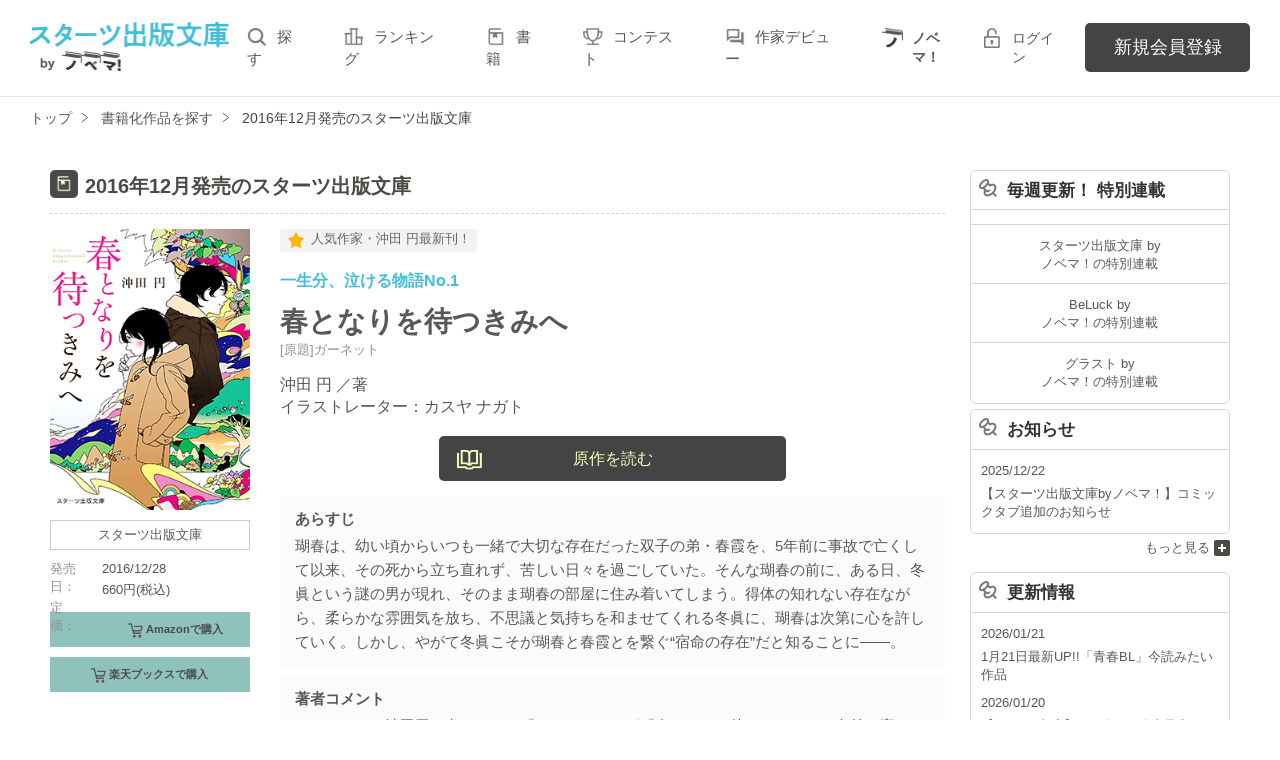

--- FILE ---
content_type: text/html; charset=UTF-8
request_url: https://novema.jp/bookstore/starts/201612
body_size: 9008
content:
<!doctype html>
<html lang="ja">
<head>
<meta charset="utf-8">
<meta http-equiv="X-UA-Compatible" content="IE=edge">


<title>2016年12月発売のスターツ出版文庫 | スターツ出版文庫 by ノベマ！</title>
<meta name="viewport" content="width=device-width, initial-scale=1.0, minimum-scale=1.0, maximum-scale=1.0, user-scalable=no">
<meta data-vmid="description" name="description" content="2016年12月発売のスターツ出版文庫 | 【ノベマ！】は無料で小説が読めて、誰でも投稿できる小説投稿サイト。人気作は書籍化＆コミカライズ！">
<meta data-vmid="keywords" name="keywords" content="">
<meta name="language" content="ja">
<link rel="apple-touch-icon-precomposed" href="https://novema.jp/assets/1.0.800/img/apple-touch-icon.png">
<link rel="shortcut icon" href="https://novema.jp/assets/1.0.800/img/favicon.ico">

<meta property="og:locale" content="ja_JP">
<meta data-vmid="og:title" property="og:title" content="2016年12月発売のスターツ出版文庫 | スターツ出版文庫 by ノベマ！">
<meta data-vmid="og:description" property="og:description" content="2016年12月発売のスターツ出版文庫 | 【ノベマ！】は無料で小説が読めて、誰でも投稿できる小説投稿サイト。人気作は書籍化＆コミカライズ！">
<meta property="og:image" content="https://novema.jp/assets/1.0.800/img/og_image.png">
<meta data-vmid="og:url" property="og:url" content="https://novema.jp/bookstore/starts/201612">
<meta name="twitter:card" content="summary">
<meta name="twitter:site" content="@novema_edit">
<meta name="twitter:title" content="2016年12月発売のスターツ出版文庫 | スターツ出版文庫 by ノベマ！">
<meta name="twitter:image" content="https://novema.jp/assets/1.0.800/img/og_image.png">
<meta name="referrer" content="origin-when-cross-origin">

<link data-vmid="canonical" rel="canonical" href="https://novema.jp/bookstore/starts/201612">


<!-- Google Tag Manager -->
<script>(function(w,d,s,l,i){w[l]=w[l]||[];w[l].push({'gtm.start':
new Date().getTime(),event:'gtm.js'});var f=d.getElementsByTagName(s)[0],
j=d.createElement(s),dl=l!='dataLayer'?'&l='+l:'';j.async=true;j.src=
'https://www.googletagmanager.com/gtm.js?id='+i+dl+'&gtm_auth=jsaCPNkLD6v3rj6CpJiDSA&gtm_preview=env-2&gtm_cookies_win=x';f.parentNode.insertBefore(j,f);
})(window,document,'script','dataLayer','GTM-5NXXHG5');</script>
<!-- End Google Tag Manager -->

<link rel="preload" as="style" href="/build/assets/css-C5AVVmDT.css" /><link rel="modulepreload" href="/build/nv/css-DvJ1WlRz.js" /><link rel="modulepreload" href="/build/common-C96nhTGu.js" /><link rel="modulepreload" href="/build/assets/utils-BtNp3PdF.js" /><link rel="modulepreload" href="/build/assets/gtm-CLavqUxb.js" /><link rel="modulepreload" href="/build/assets/beforeunload-confirm-k_LqQLa5.js" /><link rel="modulepreload" href="/build/assets/lazysizes-DefHUnXI.js" /><link rel="modulepreload" href="/build/assets/toastr-DxCYKGsd.js" /><link rel="modulepreload" href="/build/assets/encoding-japanese-BGtRPSts.js" /><link rel="modulepreload" href="/build/assets/jquery-4TQOUQeH.js" /><link rel="modulepreload" href="/build/assets/constants-B8GFlbkZ.js" /><link rel="stylesheet" href="/build/assets/css-C5AVVmDT.css" /><script type="module" src="/build/nv/css-DvJ1WlRz.js"></script><script type="module" src="/build/common-C96nhTGu.js"></script></head>

<body class="pc-web">

<!-- Google Tag Manager (noscript) -->
<noscript><iframe src="https://www.googletagmanager.com/ns.html?id=GTM-5NXXHG5&gtm_auth=jsaCPNkLD6v3rj6CpJiDSA&gtm_preview=env-2&gtm_cookies_win=x"
height="0" width="0" style="display:none;visibility:hidden"></iframe></noscript>
<!-- End Google Tag Manager (noscript) -->

<div id="fb-root"></div>
<script async defer src="https://connect.facebook.net/ja_JP/sdk.js#xfbml=1&version=v6.0"></script>
<div id="wrapper" class="">


<header id="header">
    <div class="headerLogo">
        <h1>
            <a href="https://novema.jp/starts">
                                    <img src="https://novema.jp/assets/1.0.800/img/header_logo_starts.png" alt="スターツ出版文庫 byノベマ！">
                            </a>
        </h1>
    </div>
    <div class="headerBtn"><span></span><span></span><span></span><p>メニュー</p></div>

    <nav class="headerNav">
        <div class="navListA">
            <ul>
                <li><a href="https://novema.jp/search">探す</a></li>
                <li><a href="https://novema.jp/ranking">ランキング</a></li>
                <li><a href="https://novema.jp/bookstore">書籍</a></li>
                <li><a href="https://novema.jp/starts/comic">コミック</a></li>
                <li><a href="https://novema.jp/contest">コンテスト</a></li>
                                    <li><a href="https://novema.jp/article/starts/debut">作家デビュー</a></li>
                            </ul>
        </div>
            <div class="navSignup"><a href="https://novema.jp/signup">新規会員登録</a></div>
        <div class="navGuide"><a href="https://novema.jp/article/guide">ノベマ！とは</a></div>
    

        <div class="navListB">
            <ul>
                <li><span class="acd">レーベル</span>
                    <ul><li><a href="https://novema.jp/starts">スターツ出版文庫TOP</a></li>
<li><a href="https://novema.jp/beluck">BeLuckTOP</a></li>
<li><a href="https://novema.jp/grast">グラストTOP</a></li>
</ul>
                </li>
                <li><span class="acd">探す</span>
                    <ul><li><a href="https://novema.jp/search">小説を探す</a></li>
<li><a href="https://novema.jp/updated">新着更新</a></li>
<li><a href="https://novema.jp/good">新着いいね！</a></li>
<li><a href="https://novema.jp/finished">新着完結</a></li>
<li><a href="https://novema.jp/review">新着レビュー</a></li>
<li><a href="https://novema.jp/recommend">編集部オススメ小説</a></li>
<li><a href="https://novema.jp/book">ジャンル別小説一覧</a></li>
<li><a href="https://novema.jp/bbs">コミュニティ</a></li>
</ul>
                </li>
                <li><span class="acd">ランキング</span>
                    <ul><li><a href="https://novema.jp/ranking">総合</a></li>
            <li><a href="https://novema.jp/love-youth/ranking">青春・恋愛</a></li>
            <li><a href="https://novema.jp/youth/ranking">青春</a></li>
            <li><a href="https://novema.jp/love/ranking">恋愛</a></li>
            <li><a href="https://novema.jp/bl/ranking">BL</a></li>
            <li><a href="https://novema.jp/ayakashi/ranking">和風ファンタジー</a></li>
            <li><a href="https://novema.jp/kokyu/ranking">後宮ファンタジー</a></li>
            <li><a href="https://novema.jp/low-fantasy/ranking">現代ファンタジー</a></li>
            <li><a href="https://novema.jp/drama/ranking">ヒューマンドラマ</a></li>
            <li><a href="https://novema.jp/mystery/ranking">ミステリー</a></li>
            <li><a href="https://novema.jp/horror/ranking">ホラー</a></li>
            <li><a href="https://novema.jp/high-fantasy/ranking">異世界（総合）</a></li>
            <li><a href="https://novema.jp/isekai-adventure/ranking">異世界（バトル・冒険）</a></li>
            <li><a href="https://novema.jp/isekai-slow-life/ranking">異世界（スローライフ）</a></li>
            <li><a href="https://novema.jp/love-fantasy/ranking">異世界（恋愛）</a></li>
    </ul>
                </li>
                <li><span class="acd">書籍</span>
                    <ul><li><a href="https://novema.jp/bookstore">発売中の本を探す</a></li>
<li><a href="https://novema.jp/bookstore/schedule">発売予定一覧</a></li>
<li><a href="https://novema.jp/bookstore/writer">書籍化作家一覧</a></li>
</ul>
                </li>
                <li><span class="acd">コミック</span>
                    <ul><li><a href="https://novema.jp/comic/comic-grast">comic グラスト</a></li>
    <li><a href="https://novema.jp/comic/noicomi">noicomi</a></li>
    <li><a href="https://novema.jp/comic/oz-comics">OZcomics</a></li>
</ul>
                </li>
                <li><span class="acd">メディア</span>
                    <ul><li><a href="https://novema.jp/article?tag_name=%E6%98%A0%E7%94%BB%E5%8C%96">映画化された作品情報</a></li></ul>
                </li>
                <li><span class="acd">コンテスト</span>
                    <ul><li><a href="https://novema.jp/contest">コンテスト一覧</a></li>
<li>
    <a href="https://novema.jp/contest/starts/novema-chara-2601">第64回キャラクター短編小説コンテスト「刺激的ギャップヒーローとの和風＆後宮シンデレラストーリー」</a>
</li>
<li>
    <a href="https://novema.jp/contest/starts/mockucon2025">第2回モキュメンタリーホラー小説コンテスト</a>
</li>
<li>
    <a href="https://novema.jp/contest/episode1/02/novema">スターツ出版小説投稿サイト合同企画「第2回1話だけ大賞」ノベマ！会場</a>
</li>
<li>
    <a href="https://novema.jp/contest/starts/novema-chara-2512">第63回キャラクター短編小説コンテスト「青春ボーイズライフ」</a>
</li>
<li>
    <a href="https://novema.jp/contest/starts/10th">スタ文創刊10周年企画「読むだけじゃない読書体験」小説コンテスト</a>
</li>
<li>
    <a href="https://novema.jp/contest/beluck/bl-2510">第3回青春BL小説コンテスト</a>
</li>
<li>
    <a href="https://novema.jp/contest/beluck/bl-short/02">第2回ずっと見守りたい♡BL短編コンテスト</a>
</li>
<li>
    <a href="https://novema.jp/contest/starts/noicomi/novema/scenario09">第9回noicomiマンガシナリオ大賞【ノベマ！】</a>
</li>
</ul>
                </li>
                <li><span class="acd">関連サイト</span>
                    <ul><li><a href="https://www.no-ichigo.jp" target="_blank">野いちご</a></li>
<li><a href="https://www.berrys-cafe.jp" target="_blank">女性に人気の小説を読むなら&nbsp;ベリーズカフェ</a></li>
<li><a href="https://www.ozmall.co.jp" target="_blank">東京女性のための情報サイト&nbsp;OZmall</a></li>
</ul>
                </li>
            </ul>
        </div>
        <div class="navLink">
            <ul><li><a href="https://novema.jp/help">ヘルプ</a></li>
<li><a href="https://novema.jp/legal/terms">利用規約</a></li>
<li><a href="https://novema.jp/legal/guideline">掲載ガイドライン</a></li>
<li><a href="https://novema.jp/legal/terms/bbs">掲示板投稿規約</a></li>
<li><a href="https://starts-pub.jp/privacy_policy" target="_blank">個人情報保護方針</a></li>
<li><a href="https://starts-pub.jp" target="_blank">企業情報</a></li>
</ul>
        </div>
    </nav>

    <div class="headerMenu">
        <div class="headerTool">
            <ul>
                                    <li class="headerNovema"><a href="https://novema.jp">ノベマ！</a></li>
                                
                                <li class="headerLogin"><a href="https://novema.jp/login?back_path=%2Fbookstore%2Fstarts%2F201612">ログイン</a></li>
                            </ul>
        </div>

                <div class="headerSignup"><a href="https://novema.jp/signup?back_path=%2Fbookstore%2Fstarts%2F201612">新規会員登録</a></div>
            </div>

</header>


    <div id="breadcrumb" class="breadcrumb">
    <ol id="breadcrumb_inner" itemscope itemtype="http://schema.org/BreadcrumbList">
        <li itemprop="itemListElement" itemscope itemtype="http://schema.org/ListItem">
                <a itemprop="item" href="https://novema.jp">
            <span itemprop="name">トップ</span>
        </a>
                <meta itemprop="position" content="1">
    </li>
        <li itemprop="itemListElement" itemscope itemtype="http://schema.org/ListItem">
                <a itemprop="item" href="https://novema.jp/bookstore">
            <span itemprop="name">書籍化作品を探す</span>
        </a>
                <meta itemprop="position" content="2">
    </li>
        <li itemprop="itemListElement" itemscope itemtype="http://schema.org/ListItem">
                <a itemprop="item" href="https://novema.jp/bookstore/starts/201612">
            <span itemprop="name">2016年12月発売のスターツ出版文庫</span>
        </a>
                <meta itemprop="position" content="3">
    </li>
        </ol>
</div>



<div id="container">
	
<main class="main bookstore">
<section class="section">
        
                <div class="promotionTitle">
            <h2 class="ttlIcon13">2016年12月発売のスターツ出版文庫</h2>
        </div>
        <div class="promotionList">
                            <div class="clm" id="10540">
                    <div class="clmA">
                                                                            <ul class="banner">
                                                                                    <li><img src="https://novema.jp/assets/1.0.800/img/common/bookstore/ico_star.png" alt="人気作家・沖田 円最新刊！">人気作家・沖田 円最新刊！</li>
                                                                                </ul>
                                                                            <div class="copy starts">一生分、泣ける物語No.1</div>
                        <div class="group">
                            <div class="title">春となりを待つきみへ</div>
                                                        <div class="original">[原題]ガーネット</div>
                                                    </div>
                    </div>
                    <div class="clmB">
                        <figure><img src="https://novema.jp/img/issuedProduct/10540-750.jpg?t=1737515677" alt="春となりを待つきみへ"></figure>
                                                    <div class="labelInfo starts">
                                スターツ出版文庫
                            </div>
                                                <dl class="info">
                                                        <dt>発売日：</dt>
                            <dd>2016/12/28</dd>
                                                                                    <dt>定　価：</dt>
                            <dd>660円(税込)</dd>
                                                    </dl>
                                                                                                                <ul class="link">
                                                                <li>
                                    <a
                                        href="https://www.amazon.co.jp/%E6%98%A5%E3%81%A8%E3%81%AA%E3%82%8A%E3%82%92%E5%BE%85%E3%81%A4%E3%81%8D%E3%81%BF%E3%81%B8-%E3%82%B9%E3%82%BF%E3%83%BC%E3%83%84%E5%87%BA%E7%89%88%E6%96%87%E5%BA%AB-%E6%B2%96%E7%94%B0%E5%86%86/dp/4813701906/?_encoding=UTF8&amp;camp=247&amp;creative=1211&amp;keywords=%E6%98%A5%E3%81%A8%E3%81%AA%E3%82%8A%E3%82%92%E5%BE%85%E3%81%A4%E3%81%8D%E3%81%BF%E3%81%B8&amp;linkCode=ur2&amp;qid=1481011439&amp;sr=8-1&amp;tag=noichigo-22"
                                        target="_blank"
                                        data-track-label="アフィリエイトリンク-Amazon">
                                        Amazonで購入
                                    </a>
                                </li>
                                                                                                                            <li>
                                    <a
                                        href="https://hb.afl.rakuten.co.jp/hgc/12b225a4.a3f9b602.12b225a5.c99660ee/?pc=http%3A%2F%2Fitem.rakuten.co.jp%2Fbook%2F14584879%2F&amp;m=http%3A%2F%2Fm.rakuten.co.jp%2Fbook%2Fi%2F18289815%2F&amp;scid=af_item_txt&amp;link_type=text&amp;ut=eyJwYWdlIjoiaXRlbSIsInR5cGUiOiJ0ZXh0Iiwic2l6ZSI6IjEyOHgxMjgiLCJuYW0iOjEsIm5hbXAiOiJkb3duIiwiY29tIjoxLCJjb21wIjoiZG93biIsInByaWNlIjowLCJib3IiOjEsImNvbCI6MH0%3D"
                                        target="_blank"
                                        data-track-label="アフィリエイトリンク-楽天ブックス">
                                        楽天ブックスで購入
                                    </a>
                                </li>
                                                            </ul>
                                                                                                        </div>
                    <div class="clmC">
                        <div class="name">
                                                                                        <div class="author">
                                                                                                <a href="https://novema.jp/member/n138832"
                                    >沖田 円</a>
                                                                                                    ／著</div>
                                                                                                                    <div class="illustrator">イラストレーター：カスヤ ナガト</div>
                                                    </div>

                                                    <ul class="bookBtnList">
                                <li>
                                    <a href="https://novema.jp/book/n679495"
                                        class="btnBookRead"
                                                                            >原作を読む</a>
                                </li>
                                                            </ul>
                        
                        
                                                <dl class="summary">
                            <dt>あらすじ</dt>
                            <dd>瑚春は、幼い頃からいつも一緒で大切な存在だった双子の弟・春霞を、5年前に事故で亡くして以来、その死から立ち直れず、苦しい日々を過ごしていた。そんな瑚春の前に、ある日、冬眞という謎の男が現れ、そのまま瑚春の部屋に住み着いてしまう。得体の知れない存在ながら、柔らかな雰囲気を放ち、不思議と気持ちを和ませてくれる冬眞に、瑚春は次第に心を許していく。しかし、やがて冬眞こそが瑚春と春霞とを繋ぐ“宿命の存在”だと知ることに――。<br />
</dd>
                        </dl>
                                                                        <dl class="comment">
                            <dt>著者コメント</dt>
                            <dd>こんにちは、沖田円と申します。『ガーネット』が『春となりを待つきみへ』と名前を変え、スタ文に仲間入りすることになりました。創刊1周年の記念すべきときにスタ文3作目です。ありがとうございます。瑚春と冬眞、そして春霞の絆の話を書きました。楽しんで頂ければ幸せです。<br />
</dd>
                        </dl>
                                                                        <div class="free">
                            <div style="margin:15px 0; padding:10px; color:#fff; font-size:110%; font-weight:bold; background-color:#00a6db;">はるきみ早くも2刷決定！重版御礼！<br>
拡散RTで『はるきみ』オリジナルミラーをプレゼント！</div>

<table width="100%" border="0" cellpadding="0" cellspacing="0" style="margin-top:15px; color:#333333; line-height:1.8em;">
<tr>
<td width="25%" style="padding: 7px; font-weight:bold; text-align:center; background-color:#aed5e1; border:2px solid #ffffff;">
応募方法
</td>
<td style="padding: 7px;">
・『僕は何度でも、きみに初めての恋をする。』の公式アカウントをフォロー<br>
・対象ツイート（キャンペーン期間中の固定ツイート）をRTしてください。
</td>
</tr>
<tr>
<td width="25%" style="padding: 7px; font-weight:bold; text-align:center; background-color:#aed5e1; border:2px solid #ffffff;">
応募期間
</td>
<td style="padding: 7px;">
・2017年1月16日（月）～1月29日（日）まで
</td>
</tr>
<tr>
<td width="25%" style="padding: 7px; font-weight:bold; text-align:center; background-color:#aed5e1; border:2px solid #ffffff;">
賞品
</td>
<td style="padding: 7px;">
『春となりを待つきみへ』オリジナルミラー（20名様）
</td>
</tr>
<tr>
<td width="25%" style="padding: 7px; font-weight:bold; text-align:center; background-color:#aed5e1; border:2px solid #ffffff;">
当選発表
</td>
<td style="padding: 7px;">
・当選については、厳正なる抽選の上、決定させていただきます。<br>
・当選者様には、公式アカウントよりDM（ダイレクトメッセージ）にてご連絡差し上げます。
</td>
</tr>
<tr>
<td width="25%" style="padding: 7px; font-weight:bold; text-align:center; background-color:#aed5e1; border:2px solid #ffffff;">
注意事項
</td>
<td style="padding: 7px;">
・当選発表は、当選者様へのご連絡をもってかえさせていただきます。<br>
・当選通知後2日間連絡がない場合、当選を無効とさせていただきます。
</td>
</tr>
</table>
                        </div>
                        
                                            </div>
                </div>
                            <div class="clm" id="10539">
                    <div class="clmA">
                                                                            <ul class="banner">
                                                                                    <li><img src="https://novema.jp/assets/1.0.800/img/common/bookstore/ico_grand_prix.png" alt="第1回スターツ出版文庫大賞大賞受賞！">第1回スターツ出版文庫大賞大賞受賞！</li>
                                                                                </ul>
                                                                            <div class="copy starts">きみの優しさが、弱い私を変えてくれた―。<br />
</div>
                        <div class="group">
                            <div class="title">笑って。僕の大好きなひと。</div>
                                                    </div>
                    </div>
                    <div class="clmB">
                        <figure><img src="https://novema.jp/img/issuedProduct/10539-750.jpg?t=1737515677" alt="笑って。僕の大好きなひと。"></figure>
                                                    <div class="labelInfo starts">
                                スターツ出版文庫
                            </div>
                                                <dl class="info">
                                                        <dt>発売日：</dt>
                            <dd>2016/12/28</dd>
                                                                                    <dt>定　価：</dt>
                            <dd>616円(税込)</dd>
                                                    </dl>
                                                                                                                <ul class="link">
                                                                <li>
                                    <a
                                        href="https://www.amazon.co.jp/%E7%AC%91%E3%81%A3%E3%81%A6-%E5%83%95%E3%81%AE%E5%A4%A7%E5%A5%BD%E3%81%8D%E3%81%AA%E3%81%B2%E3%81%A8-%E3%82%B9%E3%82%BF%E3%83%BC%E3%83%84%E5%87%BA%E7%89%88%E6%96%87%E5%BA%AB-%E5%8D%81%E5%92%8C/dp/4813701892/?_encoding=UTF8&amp;camp=247&amp;creative=1211&amp;keywords=%E7%AC%91%E3%81%A3%E3%81%A6%E3%80%82%E5%83%95%E3%81%AE%E5%A4%A7%E5%A5%BD%E3%81%8D%E3%81%AA%E3%81%B2%E3%81%A8%E3%80%82&amp;linkCode=ur2&amp;qid=1481011507&amp;sr=8-1&amp;tag=noichigo-22"
                                        target="_blank"
                                        data-track-label="アフィリエイトリンク-Amazon">
                                        Amazonで購入
                                    </a>
                                </li>
                                                                                                                            <li>
                                    <a
                                        href="https://hb.afl.rakuten.co.jp/hgc/12b225a4.a3f9b602.12b225a5.c99660ee/?pc=http%3A%2F%2Fitem.rakuten.co.jp%2Fbook%2F14584878%2F&amp;m=http%3A%2F%2Fm.rakuten.co.jp%2Fbook%2Fi%2F18289814%2F&amp;scid=af_item_txt&amp;link_type=text&amp;ut=eyJwYWdlIjoiaXRlbSIsInR5cGUiOiJ0ZXh0Iiwic2l6ZSI6IjEyOHgxMjgiLCJuYW0iOjEsIm5hbXAiOiJkb3duIiwiY29tIjoxLCJjb21wIjoiZG93biIsInByaWNlIjowLCJib3IiOjEsImNvbCI6MH0%3D"
                                        target="_blank"
                                        data-track-label="アフィリエイトリンク-楽天ブックス">
                                        楽天ブックスで購入
                                    </a>
                                </li>
                                                            </ul>
                                                                                                        </div>
                    <div class="clmC">
                        <div class="name">
                                                                                        <div class="author">
                                                                                                <a href="https://novema.jp/member/n39"
                                    >十和</a>
                                                                                                    ／著</div>
                                                                                                                    <div class="illustrator">イラストレーター：pomodorosa</div>
                                                    </div>

                                                    <ul class="bookBtnList">
                                <li>
                                    <a href="https://novema.jp/book/n1339054"
                                        class="btnBookRead"
                                                                            >原作を読む</a>
                                </li>
                                                            </ul>
                        
                        
                                                <dl class="summary">
                            <dt>あらすじ</dt>
                            <dd>冬休み、幼なじみに失恋し居場所を失った環は、親に嘘をつき、ある田舎町へ逃避行する。雪深い森の中で道に迷ったところを不思議な少年・ノアに助けられる。なぜか彼と昔会ったことがあるような懐かしい感覚に襲われる環。一緒に過ごす時間の中で、ノアの優しさに触れて笑顔を取り戻していく。しかし、彼にはある重大な秘密があった…。それは彼との永遠の別れを意味していた―。第1回スターツ出版文庫大賞にて大賞受賞。号泣、ラスト愛に包まれる。</dd>
                        </dl>
                                                                        <dl class="comment">
                            <dt>著者コメント</dt>
                            <dd>皆様、こんにちは。十和と申します。約5年ぶりに書いた長編が、憧れのスタ文で書籍になりました。いつも応援してくださる方々には感謝でいっぱいです。逃げてばかりだった主人公タマが、自分の心と向き合い、幸せを見つける7日間の物語。冬の寒い日に、胸がふっと温かくなるような一瞬を感じていただけたらうれしいです。</dd>
                        </dl>
                                                
                                            </div>
                </div>
                    </div>

        
                
            </section>

    <div class="section">
        <ul class="arwList01 alignR">
            <li><a href="https://novema.jp/bookstore">書籍化作品を探す</a></li>
        </ul>
    </div>
                </main>

            <aside class="aside">
    <div class="asideMenu">
        <div class="menuBox">
            <div class="menuTitle menuNews">毎週更新！ 特別連載</div>
                        <ul class="asideNews Serial">
                                                                                                
            </ul>
            <ul class="asideNews asideFooter">
                                <li>
                    <a href="https://novema.jp/article?tag_name=%E7%89%B9%E5%88%A5%E9%80%A3%E8%BC%89%EF%BC%88%E3%82%B9%E3%82%BF%E3%83%BC%E3%83%84%E5%87%BA%E7%89%88%E6%96%87%E5%BA%AB%20by%E3%83%8E%E3%83%99%E3%83%9E%EF%BC%81%EF%BC%89">スターツ出版文庫 by <br>ノベマ！の特別連載</a>
                </li>
                                                <li>
                    <a href="https://novema.jp/article?tag_name=%E7%89%B9%E5%88%A5%E9%80%A3%E8%BC%89%EF%BC%88BeLuck%20by%E3%83%8E%E3%83%99%E3%83%9E%EF%BC%81%EF%BC%89">BeLuck by <br>ノベマ！の特別連載</a>
                </li>
                                                <li>
                    <a href="https://novema.jp/article?tag_name=%E7%89%B9%E5%88%A5%E9%80%A3%E8%BC%89%EF%BC%88%E3%82%B0%E3%83%A9%E3%82%B9%E3%83%88%20by%E3%83%8E%E3%83%99%E3%83%9E%EF%BC%81%EF%BC%89">グラスト by <br>ノベマ！の特別連載</a>
                </li>
                            </ul>
        </div>

        <div id="news" class="menuBox">
            <div class="menuTitle menuNews">お知らせ</div>
            <ul class="asideNews">
                                <li>
                    <span class="date">2025/12/22</span><br>
                    <a href="https://novema.jp/info/n99">【スターツ出版文庫byノベマ！】コミックタブ追加のお知らせ</a>
                </li>
                            </ul>
        </div>
        <div class="menuLink">
            <a href="https://novema.jp/info">もっと見る</a>
        </div>

                <div class="menuBox">
            <div class="menuTitle menuNews">更新情報</div>
            <ul class="asideNews">
                                <li>
    <span class="date">2026/01/21</span><br>
        <a href="https://novema.jp/beluck/pickup" target="_self">1月21日最新UP!!「青春BL」今読みたい作品</a>
    </li>                                <li>
    <span class="date">2026/01/20</span><br>
        <a href="https://novema.jp/bookstore/schedule/beluck" target="_self">【BeLuck文庫】2026年3月発売予定ラインナップ公開！</a>
    </li>                                <li>
    <span class="date">2026/01/15</span><br>
        <a href="https://novema.jp/article/beluck/202602" target="_self">2/20発売【BeLuck文庫】先行情報！</a>
    </li>                                <li>
    <span class="date">2026/01/15</span><br>
        <a href="https://novema.jp/starts/pickup" target="_self">1月15日最新UP!!「スターツ出版文庫 by ノベマ！」今読みたい作品</a>
    </li>                                <li>
    <span class="date">2026/01/09</span><br>
        <a href="https://novema.jp/article/starts-news" target="_self">【スターツ出版】最新の重版情報</a>
    </li>                                <li>
    <span class="date">2026/01/08</span><br>
        <a href="https://novema.jp/grast/pickup" target="_self">1月8日最新UP!!「グラスト by ノベマ！」今読みたい作品</a>
    </li>                                <li>
    <span class="date">2026/01/05</span><br>
        <a href="https://novema.jp/article/beluck/beluckcomics/202601" target="_self">BeLuck COMICS『勘違いだよね？瀬尾くん。』先行配信開始！</a>
    </li>                                <li>
    <span class="date">2025/12/26</span><br>
        <a href="https://novema.jp/bookstore/schedule" target="_self">【スターツ出版文庫・単行本】2026年2月発売予定ラインナップ公開！</a>
    </li>                                <li>
    <span class="date">2025/12/26</span><br>
        <a href="https://novema.jp/bookstore/schedule/other#Label" target="_self">【OZbooks】2026年2月発売予定ラインナップ公開！</a>
    </li>                                <li>
    <span class="date">2025/12/26</span><br>
        <a href="https://novema.jp/bookstore/schedule/grast-novel" target="_self">【グラストNOVELS】2026年2月発売予定ラインナップ公開！</a>
    </li>                            </ul>
        </div>
        <div class="menuLink">
            <a href="https://novema.jp/topics">もっと見る</a>
        </div>
        

    </div>
</aside>
    


</div>
<div class="pagetop"><a href="#">pagetop</a></div>

<footer id="footer">
    <div class="footerA">
        <div class="inner">
            <nav class="footerNav">
                <dl>
                    <dt>レーベル</dt>
                    <dd>
                        <ul><li><a href="https://novema.jp/starts">スターツ出版文庫TOP</a></li>
<li><a href="https://novema.jp/beluck">BeLuckTOP</a></li>
<li><a href="https://novema.jp/grast">グラストTOP</a></li>
</ul>
                    </dd>
                    <dt>探す</dt>
                    <dd>
                        <ul><li><a href="https://novema.jp/search">小説を探す</a></li>
<li><a href="https://novema.jp/updated">新着更新</a></li>
<li><a href="https://novema.jp/good">新着いいね！</a></li>
<li><a href="https://novema.jp/finished">新着完結</a></li>
<li><a href="https://novema.jp/review">新着レビュー</a></li>
<li><a href="https://novema.jp/recommend">編集部オススメ小説</a></li>
<li><a href="https://novema.jp/book">ジャンル別小説一覧</a></li>
<li><a href="https://novema.jp/bbs">コミュニティ</a></li>
</ul>
                    </dd>
                </dl>
                <dl>
                    <dt>ランキング</dt>
                    <dd>
                        <ul><li><a href="https://novema.jp/ranking">総合</a></li>
            <li><a href="https://novema.jp/love-youth/ranking">青春・恋愛</a></li>
            <li><a href="https://novema.jp/youth/ranking">青春</a></li>
            <li><a href="https://novema.jp/love/ranking">恋愛</a></li>
            <li><a href="https://novema.jp/bl/ranking">BL</a></li>
            <li><a href="https://novema.jp/ayakashi/ranking">和風ファンタジー</a></li>
            <li><a href="https://novema.jp/kokyu/ranking">後宮ファンタジー</a></li>
            <li><a href="https://novema.jp/low-fantasy/ranking">現代ファンタジー</a></li>
            <li><a href="https://novema.jp/drama/ranking">ヒューマンドラマ</a></li>
            <li><a href="https://novema.jp/mystery/ranking">ミステリー</a></li>
            <li><a href="https://novema.jp/horror/ranking">ホラー</a></li>
            <li><a href="https://novema.jp/high-fantasy/ranking">異世界（総合）</a></li>
            <li><a href="https://novema.jp/isekai-adventure/ranking">異世界（バトル・冒険）</a></li>
            <li><a href="https://novema.jp/isekai-slow-life/ranking">異世界（スローライフ）</a></li>
            <li><a href="https://novema.jp/love-fantasy/ranking">異世界（恋愛）</a></li>
    </ul>
                    </dd>
                </dl>
                <dl>
                    <dt>書籍</dt>
                    <dd>
                        <ul><li><a href="https://novema.jp/bookstore">発売中の本を探す</a></li>
<li><a href="https://novema.jp/bookstore/schedule">発売予定一覧</a></li>
<li><a href="https://novema.jp/bookstore/writer">書籍化作家一覧</a></li>
</ul>
                    </dd>
                    <dt>コミック</dt>
                    <dd>
                        <ul><li><a href="https://novema.jp/comic/comic-grast">comic グラスト</a></li>
    <li><a href="https://novema.jp/comic/noicomi">noicomi</a></li>
    <li><a href="https://novema.jp/comic/oz-comics">OZcomics</a></li>
</ul>
                    </dd>
                    <dt>メディア</dt>
                    <dd>
                        <ul><li><a href="https://novema.jp/article?tag_name=%E6%98%A0%E7%94%BB%E5%8C%96">映画化された作品情報</a></li></ul>
                    </dd>
                </dl>
                <dl>
                    <dt>開催中のコンテスト</dt>
                    <dd>
                        <ul><li><a href="https://novema.jp/contest">コンテスト一覧</a></li>
<li>
    <a href="https://novema.jp/contest/starts/novema-chara-2601">第64回キャラクター短編小説コンテスト「刺激的ギャップヒーローとの和風＆後宮シンデレラストーリー」</a>
</li>
<li>
    <a href="https://novema.jp/contest/starts/mockucon2025">第2回モキュメンタリーホラー小説コンテスト</a>
</li>
<li>
    <a href="https://novema.jp/contest/episode1/02/novema">スターツ出版小説投稿サイト合同企画「第2回1話だけ大賞」ノベマ！会場</a>
</li>
<li>
    <a href="https://novema.jp/contest/starts/novema-chara-2512">第63回キャラクター短編小説コンテスト「青春ボーイズライフ」</a>
</li>
<li>
    <a href="https://novema.jp/contest/starts/10th">スタ文創刊10周年企画「読むだけじゃない読書体験」小説コンテスト</a>
</li>
<li>
    <a href="https://novema.jp/contest/beluck/bl-2510">第3回青春BL小説コンテスト</a>
</li>
<li>
    <a href="https://novema.jp/contest/beluck/bl-short/02">第2回ずっと見守りたい♡BL短編コンテスト</a>
</li>
<li>
    <a href="https://novema.jp/contest/starts/noicomi/novema/scenario09">第9回noicomiマンガシナリオ大賞【ノベマ！】</a>
</li>
</ul>
                    </dd>
                </dl>
                <dl>
                    <dt>公式アカウント</dt>
                    <dd>
                        <ul><li><a href="https://twitter.com/novema_edit" target="_blank">X（Twitter）</a></li></ul>
                    </dd>
                    <dt>関連サイト</dt>
                    <dd>
                        <ul><li><a href="https://www.no-ichigo.jp" target="_blank">野いちご</a></li>
<li><a href="https://www.berrys-cafe.jp" target="_blank">女性に人気の小説を読むなら&nbsp;ベリーズカフェ</a></li>
<li><a href="https://www.ozmall.co.jp" target="_blank">東京女性のための情報サイト&nbsp;OZmall</a></li>
</ul>
                    </dd>
                </dl>
            </nav>
        </div>
    </div>
    <div class="footerB">
        <div class="inner">
            <div class="footerLink">
                <ul><li><a href="https://novema.jp/help">ヘルプ</a></li>
<li><a href="https://novema.jp/legal/terms">利用規約</a></li>
<li><a href="https://novema.jp/legal/guideline">掲載ガイドライン</a></li>
<li><a href="https://novema.jp/legal/terms/bbs">掲示板投稿規約</a></li>
<li><a href="https://starts-pub.jp/privacy_policy" target="_blank">個人情報保護方針</a></li>
<li><a href="https://starts-pub.jp" target="_blank">企業情報</a></li>
</ul>
            </div>
        </div>
    </div>
    <div class="footerC">
        <div class="inner">
            <div class="footerLogo"><a href="https://starts-pub.jp" target="_blank"><img src="https://novema.jp/assets/1.0.800/img/logo_starts.png" alt="スターツ出版株式会社"></a></div>
        </div>
    </div>
</footer>

</div><!-- / #wrapper -->

<script src="https://novema.jp/assets/1.0.800/js/jquery-3.1.1.min.js"></script>
<script>
document.addEventListener('DOMContentLoaded', function (event) {
    });
</script>



</body>
</html>


--- FILE ---
content_type: image/svg+xml
request_url: https://novema.jp/assets/1.0.800/img/svg/cart.svg
body_size: 267
content:
<svg version="1.1" id="_x32_" xmlns="http://www.w3.org/2000/svg" x="0" y="0" viewBox="0 0 512 512" xml:space="preserve"><style>.st0{fill:#595757}</style><path class="st0" d="M150.5 91.2L128.7 8.5l21.7 82.7z"/><path class="st0" d="M480.1 91.2H201.7l12.8 49h233.9l-25.8 98.1H189.2l-25.8-98.1-12.9-49-21.8-82.7H24.4C10.9 8.6 0 19.5 0 33c0 13.6 11 24.5 24.5 24.5h66.4l83.4 316.9h263l12.9-49.1h-238l-10-38H435c15.1 0 28.2-10.2 32.1-24.7L503.9 122c4.1-15.6-7.7-30.8-23.8-30.8zM404.6 400.6c-28.3 0-51.4 23.1-51.4 51.4s23 51.4 51.4 51.4S456 480.3 456 452s-23-51.4-51.4-51.4zM216.5 400.6c-28.3 0-51.4 23.1-51.4 51.4s23 51.4 51.4 51.4 51.4-23.1 51.4-51.4-23-51.4-51.4-51.4z"/></svg>